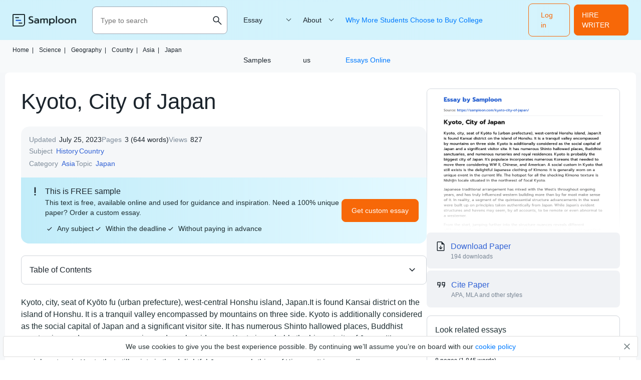

--- FILE ---
content_type: text/html; charset=UTF-8
request_url: https://samploon.com/kyoto-city-of-japan/
body_size: 10781
content:
<!DOCTYPE html>
<html lang="en-US">
<head>
<meta charset="utf-8">
<meta name="viewport" content="width=device-width, initial-scale=1, maximum-scale=1.0, user-scalable=no">
<title> ≫ Kyoto, City of Japan Free Essay Sample on Samploon.com</title>
<!-- Google Tag Manager -->
<script>
(function(w, d, s, l, i) {
w[l] = w[l] || [];
w[l].push({'gtm.start': new Date().getTime(),event: 'gtm.js'});
var f = d.getElementsByTagName(s)[0], j = d.createElement(s),dl = l != 'dataLayer' ? '&l=' + l : '';
j.async = true;
j.src = 'https://www.googletagmanager.com/gtm.js?id=' + i + dl;
f.parentNode.insertBefore(j, f);
})(window, document, 'script', 'dataLayer', 'GTM-53B62GK');
</script>
<!-- End Google Tag Manager  -->
<!-- Favicon (start) -->
<link rel="icon" href="https://samploon.com/wp-content/themes/essay/src/images/favicons/favicon.ico" type="image/ico">
<!-- Favicon (end) -->
<!-- Fonts -->
<link rel="preload" href="https://samploon.com/wp-content/themes/essay/src/fonts/prompt/prompt-v5-latin-regular.woff2" as="font" type="font/woff2" crossorigin="anonymous">
<link rel="preload" href="https://samploon.com/wp-content/themes/essay/src/fonts/prompt/prompt-v5-latin-300.woff2" as="font" type="font/woff2" crossorigin="anonymous">
<link rel="preload" href="https://samploon.com/wp-content/themes/essay/src/fonts/prompt/prompt-v5-latin-500.woff2" as="font" type="font/woff2" crossorigin="anonymous">
<!-- This site is optimized with the Yoast SEO plugin v19.0 - https://yoast.com/wordpress/plugins/seo/ -->
<meta name="description" content="Kyoto, City of Japan ✍ Kyoto, city, seat of Kyōto fu (urban prefecture), west-central Honshu island, Japan.It is found Kansai district on the island of Honshu. It is a tranquil" />
<meta name="robots" content="index, follow, max-snippet:-1, max-image-preview:large, max-video-preview:-1" />
<link rel="canonical" href="https://samploon.com/kyoto-city-of-japan/" />
<meta property="og:locale" content="en_US" />
<meta property="og:type" content="article" />
<meta property="og:title" content="≫ Kyoto, City of Japan Free Essay Sample on Samploon.com" />
<meta property="og:description" content="Kyoto, City of Japan ✍ Kyoto, city, seat of Kyōto fu (urban prefecture), west-central Honshu island, Japan.It is found Kansai district on the island of Honshu. It is a tranquil" />
<meta property="og:url" content="https://samploon.com/kyoto-city-of-japan/" />
<meta property="article:published_time" content="2021-03-21T17:50:07+00:00" />
<meta property="article:modified_time" content="2023-07-25T14:50:36+00:00" />
<meta name="twitter:card" content="summary_large_image" />
<meta name="twitter:label1" content="Written by" />
<meta name="twitter:data1" content="admin" />
<meta name="twitter:label2" content="Est. reading time" />
<meta name="twitter:data2" content="3 minutes" />
<script type="application/ld+json" class="yoast-schema-graph">{"@context":"https://schema.org","@graph":[{"@type":"WebSite","@id":"https://samploon.com/#website","url":"https://samploon.com/","name":"","description":"","potentialAction":[{"@type":"SearchAction","target":{"@type":"EntryPoint","urlTemplate":"https://samploon.com/?s={search_term_string}"},"query-input":"required name=search_term_string"}],"inLanguage":"en-US"},{"@type":"WebPage","@id":"https://samploon.com/kyoto-city-of-japan/#webpage","url":"https://samploon.com/kyoto-city-of-japan/","name":"≫ Kyoto, City of Japan Free Essay Sample on Samploon.com","isPartOf":{"@id":"https://samploon.com/#website"},"datePublished":"2021-03-21T17:50:07+00:00","dateModified":"2023-07-25T14:50:36+00:00","author":{"@id":"https://samploon.com/#/schema/person/0c932a7e7891ca946c1958898dd2745d"},"description":"Kyoto, City of Japan ✍ Kyoto, city, seat of Kyōto fu (urban prefecture), west-central Honshu island, Japan.It is found Kansai district on the island of Honshu. It is a tranquil","breadcrumb":{"@id":"https://samploon.com/kyoto-city-of-japan/#breadcrumb"},"inLanguage":"en-US","potentialAction":[{"@type":"ReadAction","target":["https://samploon.com/kyoto-city-of-japan/"]}]},{"@type":"BreadcrumbList","@id":"https://samploon.com/kyoto-city-of-japan/#breadcrumb","itemListElement":[{"@type":"ListItem","position":1,"name":"Home","item":"https://samploon.com/"},{"@type":"ListItem","position":2,"name":"Science","item":"https://samploon.com/free-essays/science/"},{"@type":"ListItem","position":3,"name":"Geography","item":"https://samploon.com/free-essays/geography/"},{"@type":"ListItem","position":4,"name":"Country","item":"https://samploon.com/free-essays/country/"},{"@type":"ListItem","position":5,"name":"Asia","item":"https://samploon.com/free-essays/asia/"},{"@type":"ListItem","position":6,"name":"Japan","item":"https://samploon.com/free-essays/japan/"},{"@type":"ListItem","position":7,"name":"Kyoto, City of Japan"}]},{"@type":"Person","@id":"https://samploon.com/#/schema/person/0c932a7e7891ca946c1958898dd2745d","name":"admin","image":{"@type":"ImageObject","inLanguage":"en-US","@id":"https://samploon.com/#/schema/person/image/","url":"https://secure.gravatar.com/avatar/192bfbe478b7fb1e8abad7aa656ca0ab?s=96&d=mm&r=g","contentUrl":"https://secure.gravatar.com/avatar/192bfbe478b7fb1e8abad7aa656ca0ab?s=96&d=mm&r=g","caption":"admin"},"sameAs":["http://samploon.com"]}]}</script>
<!-- / Yoast SEO plugin. -->
<!-- samploon.com is managing ads with Advanced Ads 1.20.2 – https://wpadvancedads.com/ --><script data-wpfc-render="false">
advanced_ads_ready=function(){var fns=[],listener,doc=typeof document==="object"&&document,hack=doc&&doc.documentElement.doScroll,domContentLoaded="DOMContentLoaded",loaded=doc&&(hack?/^loaded|^c/:/^loaded|^i|^c/).test(doc.readyState);if(!loaded&&doc){listener=function(){doc.removeEventListener(domContentLoaded,listener);window.removeEventListener("load",listener);loaded=1;while(listener=fns.shift())listener()};doc.addEventListener(domContentLoaded,listener);window.addEventListener("load",listener)}return function(fn){loaded?setTimeout(fn,0):fns.push(fn)}}();
</script>
<!-- <link rel='stylesheet' id='yarppWidgetCss-css'  href='https://samploon.com/wp-content/plugins/yet-another-related-posts-plugin/style/widget.css?ver=5.5.1' type='text/css' media='all' /> -->
<!-- <link rel='stylesheet' id='wp-block-library-css'  href='https://samploon.com/wp-includes/css/dist/block-library/style.min.css?ver=5.5.1' type='text/css' media='all' /> -->
<!-- <link rel='stylesheet' id='style-css'  href='https://samploon.com/wp-content/themes/essay/style.css?ver=5.5.1' type='text/css' media='all' /> -->
<!-- <link rel='stylesheet' id='single_css-css'  href='https://samploon.com/wp-content/themes/essay/dist/single.css?ver=5.5.1' type='text/css' media='all' /> -->
<link rel="stylesheet" type="text/css" href="//samploon.com/wp-content/cache/wpfc-minified/1ep6rslx/5xhks.css" media="all"/>
<style type="text/css" id="wp-custom-css">
main h1 {font-size: 39px;}
main ul li:before {display:none;}
</style>
</head>
<body class="post-template-default single single-post postid-15353 single-format-standard">
<!-- Google Tag Manager (noscript) -->
<noscript><iframe src="https://www.googletagmanager.com/ns.html?id=GTM-53B62GK" height="0" width="0" style="display:none;visibility:hidden"></iframe></noscript>
<!-- End Google Tag Manager (noscript)  -->
<div class="overflow"></div>
<header class="header">
<div class="container">
<div class="header__logo">
<a href="https://samploon.com">				<picture>
<source media="(min-width: 576px)" srcset="https://samploon.com/wp-content/themes/essay/src/images/logo/logo-big.svg">
<img src="https://samploon.com/wp-content/themes/essay/src/images/logo/logo-small.svg" alt="logo">
</picture>
</a>
</div>
<div class="header__search ">
<form action="https://samploon.com/" class="header__search-form">
<input type="text" minlength="3" required placeholder="Type to search" name="s" autocomplete="off">
<button type="button" class="btn-close toggle-search-js">
<img src="https://samploon.com/wp-content/themes/essay/src/images/menu/close.svg" alt="menu" class="header__search-close">
</button>
<button class="btn-search" type="search">
<img src="https://samploon.com/wp-content/themes/essay/src/images/menu/search-upd.svg" alt="search" class="header__search-open">
</button>
</form>
<button class="header__search-btn toggle-search-js" type="button">
<img src="https://samploon.com/wp-content/themes/essay/src/images/menu/search-upd.svg" alt="search" class="header__search-open">
</button>
</div>
<span data-href="https://my.samploon.com/order?login-first=1&utm_source=samploon.com&utm_campaign=headerlogin&utm_medium=tk&utm_term=img&utm_content=login-first" class="btn btn-primary header__login">Log in</span>
<span data-href="https://my.samploon.com/order?utm_source=samploon.com&utm_medium=tk&utm_campaign=header_get_help_now&utm_content=get+help+now" class="header__cta btn btn-primary">HIRE WRITER</span>
<button class="header__toggle toggle-menu-js">
<img src="https://samploon.com/wp-content/themes/essay/src/images/menu/open.svg" alt="menu" class="header__toggle-open">
<img src="https://samploon.com/wp-content/themes/essay/src/images/menu/close.svg" alt="menu" class="header__toggle-close">
</button>
<div class="header__submenu"></div>
<nav class="header__menu">
<ul class="header__menu-long"><li id="menu-item-7121" class="menu-item menu-item-type-custom menu-item-object-custom menu-item-has-children menu-item-7121"><a>Essay Samples</a>
<ul class="menu-sub">
<li class="submenu-close">Menu</li>
<li id="menu-item-7150" class="menu-item menu-item-type-taxonomy menu-item-object-category current-post-ancestor current-menu-parent current-post-parent menu-item-7150"><a href="https://samploon.com/free-essays/history/">History</a></li>
<li id="menu-item-7151" class="menu-item menu-item-type-taxonomy menu-item-object-category menu-item-7151"><a href="https://samploon.com/free-essays/literature/">Literature</a></li>
<li id="menu-item-7152" class="menu-item menu-item-type-taxonomy menu-item-object-category menu-item-7152"><a href="https://samploon.com/free-essays/culture/">Culture</a></li>
<li id="menu-item-7153" class="menu-item menu-item-type-taxonomy menu-item-object-category menu-item-7153"><a href="https://samploon.com/free-essays/philosophy/">Philosophy</a></li>
<li id="menu-item-7154" class="menu-item menu-item-type-taxonomy menu-item-object-category menu-item-7154"><a href="https://samploon.com/free-essays/food/">Food</a></li>
<li id="menu-item-7155" class="menu-item menu-item-type-taxonomy menu-item-object-category menu-item-7155"><a href="https://samploon.com/free-essays/environment/">Environment</a></li>
<li id="menu-item-7156" class="menu-item menu-item-type-taxonomy menu-item-object-category menu-item-7156"><a href="https://samploon.com/free-essays/education/">Education</a></li>
<li id="menu-item-7157" class="menu-item menu-item-type-taxonomy menu-item-object-category menu-item-7157"><a href="https://samploon.com/free-essays/health/">Health</a></li>
<li id="menu-item-7158" class="menu-item menu-item-type-taxonomy menu-item-object-category menu-item-7158"><a href="https://samploon.com/free-essays/psychology/">Psychology</a></li>
<li id="menu-item-7159" class="menu-item menu-item-type-taxonomy menu-item-object-category menu-item-7159"><a href="https://samploon.com/free-essays/economics/">Economics</a></li>
<li id="menu-item-7160" class="menu-item menu-item-type-taxonomy menu-item-object-category menu-item-7160"><a href="https://samploon.com/free-essays/sociology/">Sociology</a></li>
<li id="menu-item-7161" class="menu-item menu-item-type-taxonomy menu-item-object-category menu-item-7161"><a href="https://samploon.com/free-essays/government/">Government</a></li>
<li id="menu-item-7162" class="menu-item menu-item-type-taxonomy menu-item-object-category menu-item-7162"><a href="https://samploon.com/free-essays/law/">Law</a></li>
<li id="menu-item-7163" class="menu-item menu-item-type-taxonomy menu-item-object-category menu-item-7163"><a href="https://samploon.com/free-essays/life/">Life</a></li>
<li id="menu-item-7164" class="menu-item menu-item-type-taxonomy menu-item-object-category current-post-ancestor menu-item-7164"><a href="https://samploon.com/free-essays/science/">Science</a></li>
<li id="menu-item-7165" class="menu-item menu-item-type-taxonomy menu-item-object-category menu-item-7165"><a href="https://samploon.com/free-essays/social-issues/">Social Issues</a></li>
<li id="menu-item-7166" class="menu-item menu-item-type-taxonomy menu-item-object-category menu-item-7166"><a href="https://samploon.com/free-essays/religion/">Religion</a></li>
<li id="menu-item-7167" class="menu-item menu-item-type-taxonomy menu-item-object-category menu-item-7167"><a href="https://samploon.com/free-essays/business/">Business</a></li>
<li id="menu-item-7122" class="menu-item menu-item-type-custom menu-item-object-custom menu-item-7122"><a href="/essay-samples/">Show more</a></li>
</ul>
</li>
</ul>
<ul class="header__menu-short"><li id="menu-item-7123" class="menu-item menu-item-type-custom menu-item-object-custom menu-item-has-children menu-item-7123"><a href="https://samploon.com/about-us/">About us</a>
<ul class="menu-sub">
<li class="submenu-close">Menu</li>
<li id="menu-item-7124" class="menu-item menu-item-type-post_type menu-item-object-page menu-item-privacy-policy menu-item-7124"><a href="https://samploon.com/privacy-policy/">Privacy Policy</a></li>
<li id="menu-item-7125" class="menu-item menu-item-type-post_type menu-item-object-page menu-item-7125"><a href="https://samploon.com/terms-and-conditions/">Terms and conditions</a></li>
</ul>
</li>
<li id="menu-item-47473" class="menu-item menu-item-type-post_type menu-item-object-post menu-item-47473"><a href="https://samploon.com/why-more-students-choose-to-buy-college-essays-online/">Why More Students Choose to Buy College Essays Online</a></li>
</ul>					<span data-href="https://my.samploon.com/order?login-first=1&utm_source=samploon.com&utm_campaign=headerlogin&utm_medium=tk&utm_term=img&utm_content=login-first" class="btn btn-primary header__login header__login--nav">Log in</span>
</nav>
</div>
</header><div class="single-page">
<div class="container">
<div class="sample__breadcrumbs">
<p class="breadcrumb-snippet"><span><span><a href="https://samploon.com/">Home<span class='separator'>|</span></a> <span><a href="https://samploon.com/free-essays/science/">Science<span class='separator'>|</span></a> <span><a href="https://samploon.com/free-essays/geography/">Geography<span class='separator'>|</span></a> <span><a href="https://samploon.com/free-essays/country/">Country<span class='separator'>|</span></a> <span><a href="https://samploon.com/free-essays/asia/">Asia<span class='separator'>|</span></a> <span><a href="https://samploon.com/free-essays/japan/">Japan</a></span></p>        </div>
</div>
<main class="sample">
<div class="container">
<div class="sample__wrap">
<h1 class="sample__title">Kyoto, City of Japan</h1>
<div class="sample__wrap-inner">
<header class="sample__header">
<ul class="sample__header-info">
<li class="sample__header-line">
<span class="sample__header-name">Updated</span>
<span class="sample__header-number">July 25, 2023</span>
</li>
<li class="sample__header-line">
<span class="sample__header-name">Pages</span>
<span class="sample__header-number">3 (644 words)</span>
</li>
<li class="sample__header-line">
<span class="sample__header-name">Views</span>
<span class="sample__header-number">
827                                    
</span>
</li>
<li class="sample__header-line">
<span class="sample__header-name">Subject</span>
<ul class="sample__header-list">
<li><a href="https://samploon.com/free-essays/history/">History</a></li><li><a href="https://samploon.com/free-essays/country/">Country</a></li>                                </ul>
</li>
<li class="sample__header-line">
<span class="sample__header-name">Category</span>
<ul class="sample__header-list">
<li><a href="https://samploon.com/free-essays/asia/">Asia</a></li>                                </ul>
</li>
<li class="sample__header-line">
<span class="sample__header-name">Topic</span>
<ul class="sample__header-list">
<li><a href="https://samploon.com/free-essays/japan/">Japan</a></li>                                </ul>
</li>
</span>
</li>
</header>
<div class="sample__header-banner">
<div class="sample__header-banner--title">
This is FREE sample
</div>
<div class="sample__header-banner--text">
This text is free, available online and used for guidance and inspiration. Need a 100% unique paper? Order a custom essay.
<ul>
<li><svg width="10" height="8" viewBox="0 0 10 8" fill="none" xmlns="http://www.w3.org/2000/svg">
<path d="M3.33322 7.37022L0.296387 4.33338L1.16655 3.46322L3.33322 5.62988L8.83322 0.129883L9.70339 1.00005L3.33322 7.37022Z" fill="#1B242C" />
</svg>Any subject</li>
<li><svg width="10" height="8" viewBox="0 0 10 8" fill="none" xmlns="http://www.w3.org/2000/svg">
<path d="M3.33322 7.37022L0.296387 4.33338L1.16655 3.46322L3.33322 5.62988L8.83322 0.129883L9.70339 1.00005L3.33322 7.37022Z" fill="#1B242C" />
</svg>Within the deadline</li>
<li><svg width="10" height="8" viewBox="0 0 10 8" fill="none" xmlns="http://www.w3.org/2000/svg">
<path d="M3.33322 7.37022L0.296387 4.33338L1.16655 3.46322L3.33322 5.62988L8.83322 0.129883L9.70339 1.00005L3.33322 7.37022Z" fill="#1B242C" />
</svg>Without paying in advance</li>
</ul>
</div>
<div class="sample__header-banner--btn">
<span data-href="https://my.samploon.com/order?utm_source=samploon.com&utm_medium=tk&utm_campaign=post-main&utm_content=get+custom+paper" class="btn btn-primary">Get custom essay</span>
</div>
</div>
</div>
<article class="sample__body">
<div id="toc_container" class="toc_wrap_left toc_transparent no_bullets"><p class="toc_title">Table of Contents</p><ul class="toc_list"><li><a href="#Sources">Sources</a><ul><li><a href="#References">References</a></li></ul></li></ul></div>
<p>Kyoto, city, seat of Kyōto fu (urban prefecture), west-central Honshu island, Japan.It is found Kansai district on the island of Honshu. It is a tranquil valley encompassed by mountains on three side. Kyoto is additionally considered as the social capital of Japan and a significant visitor site. It has numerous Shinto hallowed places, Buddhist sanctuaries, and numerous nurseries and royal residences. Kyoto is probably the biggest city of Japan. It’s populace incorporates numerous Koreans that needed to move there considering WW ll, Chinese, and American. A social custom in Kyoto that still exists is the delightful Japanese clothing of Kimono. It is generally worn on a unique event in the current life. The hotspot for all the shocking Kimono texture is Nishijin locale situated in the northwest of focal Kyoto.</p>
<p>Japanese traditional arrangement has mixed with the West’s throughout ongoing years, and has truly influenced western building more than by far most make sense of it. In reality, a segment of the quintessential structure advancements in the west were built up on principles taken authentically from Japan. While Japan’s evident structures and havens may seem, by all accounts, to be remote or even abnormal to a westerner.</p>
<p>From the start, jumping further into the structure nuances reveals different affiliations and similarities to American and European examples in the mid twentieth century. For example, one important example was the availability of high-grade, ease goof due to bring down timber extraction and millwork costs as a result of the cutting edge change, legitimately while immense timber segments, cantilevers, and focus on enhancing tradesman a la mode were brought over from Japan. This heightened the Arts and Crafts and Craftsman improvements, legitimately toward the start of snappy masses advancement and globalization.</p><div class="banner__content in_content">
<div class="banner__content-title">Make sure your essay is 100% unique</div>
<div class="banner__content-text">
Our experts will write for you an essay on any topic, with any deadline and requirements from scratch
</div>
<div class="banner__content-authors">
<img src="/wp-content/themes/essay/src/images/single/authors-wrapper.png" width="112" height="44" alt="authors avatars">
<span class="writers__experts-online"><span>127</span> our experts are available<br>right now</span>
</div>
<div class="banner__content-btn">
<span data-href="https://my.samploon.com/order?utm_source=samploon.com&utm_medium=tk&utm_campaign=post-main&utm_content=get+custom+paper" class="btn btn-primary">Get custom essay</span>
</div>
</div>
<p>The Kyoto Imperial Palace is the previous castle of the Emperor of Japan. Rulers have lived in the Kyoto Imperial royal residence before the Meiji Restoration in 1868. The protection was requested in 1877. The ruler lived in Kyoto from 794 till 1868. It is currently open for people in general, as a visiting site.</p>
<p>For quite a while, Kyoto was the social focal point of Japan. Consequently, Kyoto’s nourishment culture created alongside it’s history. Since focal Kyoto was a long way from the ocean, individuals made some hard memories getting new fish. So all things considered they concentrated on utilizing the fixings accessible to them to make tasty dishes while making new arrangement strategies. Common flavors and the smell are imperative to Kyoto cooking styles.</p>
<p>A portion of the well known nourishment in Kyoto are Tofu, Yuba (tofu skim), Shojin ryori (Japanese Buddhist vegan food), Kyo-wagashi (Kyoto desserts),Senmai Zuke (traditional Kyoto pickle made from Shogoin turnips)Kyoto style Sushi,Namafu(is a traditional Japanese delicacy dependent on profoundly refined wheat gluten that is joined with short-grained mochi rice flour, at that point steamed.)Yatsuhashi(A type of sweet they sell as a souvenirer)Kyoto and Japan has numerous celebrated nourishments, there are numerous comparative and various nourishments.</p>
<p>The kind of clothing worn as a rule depends on the sort of event. Dynamically nice kimonos join woven and dreary models and would be worn at home or in easygoing settings. Continuously formal wear all around fuses grow plans and more noteworthy surfaces and would be worn for festivities, weddings, and other phenomenal events.Particularly for women, ordinary Japanese pieces of clothing are worn reliant on seasons, events, yet what’s more marital status. Energetic unmarried women wear kimono with long sleeves with exuberant tints and rich with models. Hitched women or increasingly prepared women all around wear progressively direct continuously controlled kimonos.</p>
<h2><span id="Sources">Sources</span></h2>
<ol>
<li>https://www.britannica.com/place/Kyoto-Japan</li>
</ol>
<h3><span id="References">References</span></h3>
<ul>
<li> <a rel="nofollow" href="https://www.japan-guide.com/e/e2158.html">Japan-Guide.com &#8211; Kyoto</a></li>
<li> <a rel="nofollow" href="https://www.theguardian.com/travel/kyoto">The Guardian &#8211; Kyoto</a></li>
<li> <a rel="nofollow" href="https://en.wikipedia.org/wiki/Kyoto">Wikipedia &#8211; Kyoto</a></li>
<li> <a rel="nofollow" href="https://www.kyotostation.com/">Kyoto Station</a></li>
<li> <a rel="nofollow" href="https://www.japan-experience.com/japan-city-guides/japan-travel/kyoto-travel-guide">Japan Visitor &#8211; Kyoto travel guide</a></li>
<li> <a rel="nofollow" href="https://www.insidekyoto.com/">Inside Kyoto &#8211; Travel tips and advice for Kyoto </a></li>
<li> <a rel="nofollow" href="https://www.city.kyoto.lg.jp/">Kyoto City official website </a></li>
</ul>
</p>                </article>
<div id="cite" class="cite-tabs">
<p class="cite-tabs__title">Cite this paper</p>
<nav class="cite-tabs__header">
<button class="cite-tabs__btn active" data-content="<p>Kyoto, City of Japan. (2021, Mar 21). Retrieved from <a href='https://samploon.com/kyoto-city-of-japan/'>https://samploon.com/kyoto-city-of-japan/</a></p>">
APA
</button>
<button class="cite-tabs__btn" data-content='<p>"Kyoto, City of Japan." <em></em>, 21 Mar 2021, <a href="https://samploon.com/kyoto-city-of-japan/">https://samploon.com/kyoto-city-of-japan/</a></p>'>
MLA
</button>
<button class="cite-tabs__btn" data-content='<p>. (2021). <em>Kyoto, City of Japan</em>. [Online]. Available at: <a href="https://samploon.com/kyoto-city-of-japan/">https://samploon.com/kyoto-city-of-japan/</a>[Accessed: 18 Oct. 2025]</p>'>
Harvard
</button>
<button class="cite-tabs__btn" data-content='<p>"Kyoto, City of Japan." , Mar 21, 2021. Accessed October 18, 2025. <a href="https://samploon.com/kyoto-city-of-japan/">https://samploon.com/kyoto-city-of-japan/</a></p>'>
Chicago
</button>
<button class="cite-tabs__btn" data-content='<p>"Kyoto, City of Japan." <em></em>, 21 Mar 2021, <a href="https://samploon.com/kyoto-city-of-japan/">https://samploon.com/kyoto-city-of-japan/</a></p>'>
ASA
</button>
<button class="cite-tabs__btn" data-content='<p>"Kyoto, City of Japan," <em></em>, 21-Mar-2021. [Online]. Available: <a href="https://samploon.com/kyoto-city-of-japan/">https://samploon.com/kyoto-city-of-japan/</a>. [Accessed: 18-Oct-2025]</p>'>
IEEE
</button>
<button class="cite-tabs__btn" data-content='<p>. (2021). <em>Kyoto, City of Japan</em>. [Online]. Available at: <a href="https://samploon.com/kyoto-city-of-japan/">https://samploon.com/kyoto-city-of-japan/</a>[Accessed: 18-Oct-2025]</p>'>
AMA
</button>
</nav>
<div class="cite-tabs__content">
<div class="cite-tabs__text">
<p>Kyoto, City of Japan. (2021, Mar 21). Retrieved from <a href="https://samploon.com/kyoto-city-of-japan/">https://samploon.com/kyoto-city-of-japan/</a></p>
</div>
<button class="cite-tabs__btn-copy btn btn-tertiary">Copy</button>
</div>
</div>
<section class="faq-section faq-single">
<p class="faq-section__subtitle">FAQ</p>
<h2 class="faq-section__title">FAQ</h2>
<div itemscope itemtype="https://schema.org/FAQPage">
<div class="faq-section__item opened" itemscope itemprop="mainEntity" itemtype="https://schema.org/Question">
<div class="faq-section__question" itemprop="name">
Is Kyoto still a city?                </div>
<div class="faq-section__answer" itemscope itemprop="acceptedAnswer" itemtype="https://schema.org/Answer">
<div itemprop="text">
Yes, Kyoto is still a city located in the Kansai region of Japan. It is known for its beautiful temples, gardens, and traditional culture.                    </div>
</div>
</div>
<div class="faq-section__item " itemscope itemprop="mainEntity" itemtype="https://schema.org/Question">
<div class="faq-section__question" itemprop="name">
What is Kyoto Japan known for?                </div>
<div class="faq-section__answer" itemscope itemprop="acceptedAnswer" itemtype="https://schema.org/Answer">
<div itemprop="text">
Kyoto is known for its many shrines and temples. It is also known for its traditional culture and crafts.                    </div>
</div>
</div>
<div class="faq-section__item " itemscope itemprop="mainEntity" itemtype="https://schema.org/Question">
<div class="faq-section__question" itemprop="name">
What is the city of Kyoto Japan?                </div>
<div class="faq-section__answer" itemscope itemprop="acceptedAnswer" itemtype="https://schema.org/Answer">
<div itemprop="text">
Kyoto, Japan is a city located on the island of Honshu. It is the capital of Kyoto Prefecture and a major city in the Kansai region.                    </div>
</div>
</div>
</div>
</section>
</div>
<aside class="sample__sidebar">
<div class="sample__mobile-preview-wrap sample__preview-blurred ">
<img src="https://samploon.com/samploon-uploads/15353-post-preview.webp" alt="Kyoto, City of Japan essay" title="Kyoto, City of Japan" class="sample__mobile-preview" loading="lazy">                                    </div>
<div class="sample__header-download download-essay">
<p class="download-essay__title download-essay__btn">Download Paper</p>
<p class="download-essay__text">194 downloads</p>
</div>
<a href="#cite" class="sample__sidebar-cite">
<p class="sample__sidebar-cite__title sample__sidebar-cite__btn">Cite Paper</p>
<p class="sample__sidebar-cite__text">APA, MLA and other styles</p>
</a>
<section class="related-essays">
<h3 class="related-essays__title">Look related essays</h3>
<div class="related-essays__wrap">
<div class="related-essays__item">
<div class="related-essays__content">
<p class="related-essays__name"><a href="https://samploon.com/japanese-culture-and-tradition/">Japanese Culture and Tradition</a>
</p>
<p class="related-essays__info">
8 pages (1 845 words)</p>
</div>
</div>
<div class="related-essays__item">
<div class="related-essays__content">
<p class="related-essays__name"><a href="https://samploon.com/effect-of-japanese-pop-culture-on-diplomacy/">Effect of Japanese Pop-culture on Diplomacy</a>
</p>
<p class="related-essays__info">
8 pages (1 786 words)</p>
</div>
</div>
<div class="related-essays__item">
<div class="related-essays__content">
<p class="related-essays__name"><a href="https://samploon.com/police-body-worn-cameras/">Police Body-Worn Cameras</a>
</p>
<p class="related-essays__info">
6 pages (1 409 words)</p>
</div>
</div>
<div class="related-essays__item">
<div class="related-essays__content">
<p class="related-essays__name"><a href="https://samploon.com/individual-reflection-japan/">Individual Reflection: Japan</a>
</p>
<p class="related-essays__info">
8 pages (1 931 words)</p>
</div>
</div>
<div class="related-essays__item">
<div class="related-essays__content">
<p class="related-essays__name"><a href="https://samploon.com/america-as-the-other-the-conversion-of-loyalties-identities-and-the-english-language/">America as the Other: The Conversion of Loyalties, Identities and the English Language</a>
</p>
<p class="related-essays__info">
10 pages (2 259 words)</p>
</div>
</div>
<div class="related-essays__item">
<div class="related-essays__content">
<p class="related-essays__name"><a href="https://samploon.com/malaya-invasion-by-the-japanese/">Malaya Invasion by the Japanese</a>
</p>
<p class="related-essays__info">
6 pages (1 444 words)</p>
</div>
</div>
</div>
</section>
</aside>
</div>
</main>
<div class="banner__bottom-container container">
<div class="banner__bottom">
<img loading="lazy" src="/wp-content/themes/essay/src/images/single/get-unique-paper.png" class="banner__bottom-img" alt="place order image">
<div class="banner__bottom-title">Be time-efficient! Tell us your topic!</div>
<div class="banner__bottom-list">
<ol>
<li>Select a writer from a large pool of experts</li>
<li>Share your assignment's requirements</li>
<li>Get a 100% unique and top-quality paper</li>
</ol>
</div>
<div class="banner__bottom-authors">
<img src="/wp-content/themes/essay/src/images/single/authors-wrapper.png" width="112" height="44" alt="authors avatars">
<span class="banner__bottom-authors--online writers__experts-online"><span>127</span> our experts are available right now</span>
</div>
<div class="banner__bottom-btn">
<span data-href="https://my.samploon.com/order" class="btn btn-tertiary">Place order</span>
</div>
</div>
</div>
<section class="related-topics">
<div class="container">
<h3 class="related-topics__title">Check related topics</h3>
<ul class="related-topics__list">
<li>
<a class="related-topics__list-item--title" href="https://samploon.com/free-essays/christopher-columbus/">
Christopher Columbus&nbsp;essays
</a>
<p class="related-topics__list-item--details">15 papers</p>
</li>
<li>
<a class="related-topics__list-item--title" href="https://samploon.com/free-essays/japan/">
Japan&nbsp;essays
</a>
<p class="related-topics__list-item--details">28 papers</p>
</li>
<li>
<a class="related-topics__list-item--title" href="https://samploon.com/free-essays/war/">
War&nbsp;essays
</a>
<p class="related-topics__list-item--details">251 papers</p>
</li>
<li>
<a class="related-topics__list-item--title" href="https://samploon.com/free-essays/1950s/">
1950S&nbsp;essays
</a>
<p class="related-topics__list-item--details">13 papers</p>
</li>
<li>
<a class="related-topics__list-item--title" href="https://samploon.com/free-essays/columbian-exchange/">
Columbian Exchange&nbsp;essays
</a>
<p class="related-topics__list-item--details">15 papers</p>
</li>
<li>
<a class="related-topics__list-item--title" href="https://samploon.com/free-essays/war-of-1812/">
War of 1812&nbsp;essays
</a>
<p class="related-topics__list-item--details">3 papers</p>
</li>
<li>
<a class="related-topics__list-item--title" href="https://samploon.com/free-essays/mesopotamia/">
Mesopotamia&nbsp;essays
</a>
<p class="related-topics__list-item--details">49 papers</p>
</li>
<li>
<a class="related-topics__list-item--title" href="https://samploon.com/free-essays/black-death/">
Black Death&nbsp;essays
</a>
<p class="related-topics__list-item--details">7 papers</p>
</li>
<li>
<a class="related-topics__list-item--title" href="https://samploon.com/free-essays/art-history/">
Art History&nbsp;essays
</a>
<p class="related-topics__list-item--details">14 papers</p>
</li>
<li>
<a class="related-topics__list-item--title" href="https://samploon.com/free-essays/philippines/">
Philippines&nbsp;essays
</a>
<p class="related-topics__list-item--details">32 papers</p>
</li>
<li>
<a class="related-topics__list-item--title" href="https://samploon.com/free-essays/protestant-reformation/">
Protestant Reformation&nbsp;essays
</a>
<p class="related-topics__list-item--details">16 papers</p>
</li>
<li>
<a class="related-topics__list-item--title" href="https://samploon.com/free-essays/haitian-revolution/">
Haitian Revolution&nbsp;essays
</a>
<p class="related-topics__list-item--details">10 papers</p>
</li>
<li>
<a class="related-topics__list-item--title" href="https://samploon.com/free-essays/african-american-history/">
African American History&nbsp;essays
</a>
<p class="related-topics__list-item--details">26 papers</p>
</li>
<li>
<a class="related-topics__list-item--title" href="https://samploon.com/free-essays/cuban-missile-crisis/">
Cuban Missile Crisis&nbsp;essays
</a>
<p class="related-topics__list-item--details">5 papers</p>
</li>
<li>
<a class="related-topics__list-item--title" href="https://samploon.com/free-essays/family-history/">
Family History&nbsp;essays
</a>
<p class="related-topics__list-item--details">4 papers</p>
</li>
<li>
<a class="related-topics__list-item--title" href="https://samploon.com/free-essays/world-history/">
World History&nbsp;essays
</a>
<p class="related-topics__list-item--details">16 papers</p>
</li>
<li>
<a class="related-topics__list-item--title" href="https://samploon.com/free-essays/legacy/">
Legacy&nbsp;essays
</a>
<p class="related-topics__list-item--details">7 papers</p>
</li>
<li>
<a class="related-topics__list-item--title" href="https://samploon.com/free-essays/colonialism/">
Colonialism&nbsp;essays
</a>
<p class="related-topics__list-item--details">31 papers</p>
</li>
<li>
<a class="related-topics__list-item--title" href="https://samploon.com/free-essays/us-history/">
US History&nbsp;essays
</a>
<p class="related-topics__list-item--details">362 papers</p>
</li>
<li>
<a class="related-topics__list-item--title" href="https://samploon.com/free-essays/ancient-greece/">
Ancient Greece&nbsp;essays
</a>
<p class="related-topics__list-item--details">56 papers</p>
</li>
</ul>
</div>
</section>
</div>
<footer class="footer">
<div class="container">
<div class="footer__top">
<img src="https://samploon.com/wp-content/themes/essay/src/images/logo/logo-big.svg" alt="logo" class="footer__logo">
</div>
<div class="footer__middle">
<div class="footer__info">
<p>Samploon is a database of free essay samples. All samples were added by students. You can use essay samples to find ideas and inspiration for your paper.</p>
<p><a href="/cdn-cgi/l/email-protection#c5acaba3aa85b6a4a8b5a9aaaaabeba6aaa8"><span class="__cf_email__" data-cfemail="721b1c141d3201131f021e1d1d1c5c111d1f">[email&#160;protected]</span></a></p>
</div>
<div class="footer__menus">
<div class="footer__menu">
<p class="footer__menu-title"> Community</p>
<ul>
<li><a href="https://samploon.com/donate-essay/" >Donate essay</a></li>                                            <li><a href="https://www.linkedin.com/pulse/sop-writing-services-essay-experts-network-cdcve" >Statement of Purpose Writing Services</a></li>								</ul>
</div>
<div class="footer__menu">
<p class="footer__menu-title"> Company</p>
<ul>
<li><a href="https://samploon.com/about-us/" >About Us</a></li>                                            <li><a href="https://samploon.com/contact-us/" >Contact us</a></li>								</ul>
</div>
</div>
</div>
<div class="footer__bottom">
<div class="footer__bottom-menu">
<ul class="footer__bottom-list">
<li><a href="https://samploon.com/privacy-policy/" >Privacy Policy</a></li>
<li><a href="https://samploon.com/terms-and-conditions/" >Terms and conditions</a></li>
</ul>
</div>
<p class="footer__copy">
© Samploon, Inc. 2023. Start and finish your paper with ease			</p>
</div>
</div>
</footer>
<div class="cookies-info">
<div class="container">
<div class="cookies-info__text">We use cookies to give you the best experience possible. By continuing we’ll assume you’re on board with our
<a href="/privacy-policy/" rel="nofollow">cookie policy</a></div>
</div>
<button class="cookies-info__close">
<img src="https://samploon.com/wp-content/themes/essay/src/images/close_cookies.svg" alt="close">
</button>
</div>
<script data-cfasync="false" src="/cdn-cgi/scripts/5c5dd728/cloudflare-static/email-decode.min.js"></script><script type='text/javascript' id='single_js-js-before'>
const post_id = 15353
</script>
<script type='text/javascript' src='https://samploon.com/wp-content/themes/essay/dist/single.js?ver=5.5.1' id='single_js-js'></script>
<!-- begin open-chat  -->
<div class="open-chat" onload="ga('send', 'event', 'pop up', 'close', '20sec_CheckItOut');">
<div class="open-chat__main">
<div class="open-chat__close" onclick="ga('send', 'event', 'pop up', 'close', '20sec_CheckItOut');">
<svg width="56" height="56" viewBox="0 0 56 56" fill="none" xmlns="http://www.w3.org/2000/svg">
<rect x="6" y="6" width="44" height="44" rx="4" fill="#022950" fill-opacity="0.06"/>
<mask id="mask0_4275_6798" style="mask-type:alpha" maskUnits="userSpaceOnUse" x="16" y="16" width="24" height="24">
<rect x="16" y="16" width="24" height="24" fill="#D9D9D9"/>
</mask>
<g mask="url(#mask0_4275_6798)">
<path d="M22.3995 34.6538L21.3457 33.6L26.9457 28L21.3457 22.4L22.3995 21.3462L27.9995 26.9462L33.5995 21.3462L34.6534 22.4L29.0534 28L34.6534 33.6L33.5995 34.6538L27.9995 29.0538L22.3995 34.6538Z" fill="#1B242C"/>
</g>
</svg>
</div>
<div class="open-chat__header">
<img src="https://samploon.com/wp-content/themes/essay/src/images/peter-online.png" class="open-chat__logo">
<p class="open-chat__name">Hi!<br>Peter is on the line!</p>
</div>
<div class="open-chat__content">
<p>Don't settle for a cookie-cutter essay. Receive a tailored piece that meets your specific needs and requirements.</p>
<span onclick="ga('send', 'event', 'pop up', 'click', '20sec_CheckItOut');" data-href="https://my.samploon.com/order?utm_source=samploon.com&utm_medium=tk&utm_campaign=chat&utm_content=check+it+out" rel="nofollow">Check it out</span>
</div>
</div>
<div class="open-chat__message" data-count-massage="1">
<svg width="66" height="66" viewBox="0 0 66 66" fill="none" xmlns="http://www.w3.org/2000/svg">
<g filter="url(#filter0_d_4274_6649)">
<rect x="4.71582" y="33" width="40" height="40" rx="4" transform="rotate(-45 4.71582 33)" fill="#F76808"/>
</g>
<mask id="mask0_4274_6649" style="mask-type:alpha" maskUnits="userSpaceOnUse" x="21" y="21" width="24" height="24">
<rect x="21" y="21" width="24" height="24" fill="#D9D9D9"/>
</mask>
<g mask="url(#mask0_4274_6649)">
<path d="M26.4154 37H40.6923C40.782 37 40.8557 36.9712 40.9134 36.9135C40.9711 36.8558 41 36.782 41 36.6923V29.1212C41.2871 29.0571 41.5541 28.975 41.8009 28.875C42.0477 28.775 42.2807 28.6436 42.5 28.4808V36.6923C42.5 37.1974 42.325 37.625 41.975 37.975C41.625 38.325 41.1974 38.5 40.6923 38.5H27.0385L23.5 42.0384V25.3077C23.5 24.8026 23.675 24.375 24.025 24.025C24.375 23.675 24.8026 23.5 25.3077 23.5H35.35C35.2962 23.75 35.2676 23.9984 35.2644 24.2452C35.2612 24.492 35.2769 24.7436 35.3115 25H25.3077C25.218 25 25.1442 25.0289 25.0865 25.0866C25.0288 25.1443 25 25.218 25 25.3077V38.4154L26.4154 37ZM25 25.3077V37.6924V25V25.3077ZM40 27.2308C39.2372 27.2308 38.5881 26.9632 38.0529 26.4279C37.5176 25.8927 37.25 25.2436 37.25 24.4808C37.25 23.718 37.5176 23.069 38.0529 22.5337C38.5881 21.9985 39.2372 21.7308 40 21.7308C40.7628 21.7308 41.4118 21.9985 41.9471 22.5337C42.4823 23.069 42.75 23.718 42.75 24.4808C42.75 25.2436 42.4823 25.8927 41.9471 26.4279C41.4118 26.9632 40.7628 27.2308 40 27.2308Z" fill="white"/>
</g>
<defs>
<filter id="filter0_d_4274_6649" x="0.372559" y="0.372589" width="65.2549" height="65.2548" filterUnits="userSpaceOnUse" color-interpolation-filters="sRGB">
<feFlood flood-opacity="0" result="BackgroundImageFix"/>
<feColorMatrix in="SourceAlpha" type="matrix" values="0 0 0 0 0 0 0 0 0 0 0 0 0 0 0 0 0 0 127 0" result="hardAlpha"/>
<feMorphology radius="6" operator="dilate" in="SourceAlpha" result="effect1_dropShadow_4274_6649"/>
<feOffset/>
<feComposite in2="hardAlpha" operator="out"/>
<feColorMatrix type="matrix" values="0 0 0 0 0.968627 0 0 0 0 0.407843 0 0 0 0 0.0313726 0 0 0 0.1 0"/>
<feBlend mode="normal" in2="BackgroundImageFix" result="effect1_dropShadow_4274_6649"/>
<feBlend mode="normal" in="SourceGraphic" in2="effect1_dropShadow_4274_6649" result="shape"/>
</filter>
</defs>
</svg>
</div>
</div>
<!-- end open-chat -->
<script defer src="https://static.cloudflareinsights.com/beacon.min.js/vcd15cbe7772f49c399c6a5babf22c1241717689176015" integrity="sha512-ZpsOmlRQV6y907TI0dKBHq9Md29nnaEIPlkf84rnaERnq6zvWvPUqr2ft8M1aS28oN72PdrCzSjY4U6VaAw1EQ==" data-cf-beacon='{"version":"2024.11.0","token":"8b4428f5d8ab40509dca78e1b88c0f96","r":1,"server_timing":{"name":{"cfCacheStatus":true,"cfEdge":true,"cfExtPri":true,"cfL4":true,"cfOrigin":true,"cfSpeedBrain":true},"location_startswith":null}}' crossorigin="anonymous"></script>
</body>
</html><!-- Performance optimized by Redis Object Cache. Learn more: https://wprediscache.com -->
<!-- WP Fastest Cache file was created in 1.1499099731445 seconds, on 18-10-25 6:13:11 --><!-- via php -->

--- FILE ---
content_type: image/svg+xml
request_url: https://samploon.com/wp-content/themes/essay/dist/images/694cc76c56a47b4240e697ee35824270.svg
body_size: -147
content:
<svg width="360" height="1136" viewBox="0 0 360 1136" fill="none" xmlns="http://www.w3.org/2000/svg">
<circle cx="180" cy="-64" r="1200" fill="url(#paint0_linear_4416_12373)"/>
<defs>
<linearGradient id="paint0_linear_4416_12373" x1="-1020" y1="-64" x2="1380" y2="-64" gradientUnits="userSpaceOnUse">
<stop stop-color="#C1ECF9"/>
<stop offset="1" stop-color="#E4F9FF"/>
</linearGradient>
</defs>
</svg>


--- FILE ---
content_type: image/svg+xml
request_url: https://samploon.com/wp-content/themes/essay/dist/images/7e3f5ff3625793a9a60c06579b92e0e4.svg
body_size: 125
content:
<svg width="24" height="25" viewBox="0 0 24 25" fill="none" xmlns="http://www.w3.org/2000/svg">
<mask id="mask0_5117_220" style="mask-type:alpha" maskUnits="userSpaceOnUse" x="0" y="0" width="24" height="25">
<rect y="0.0322266" width="24" height="24" fill="#D9D9D9"/>
</mask>
<g mask="url(#mask0_5117_220)">
<path d="M6.3077 21.5322C5.80257 21.5322 5.375 21.3572 5.025 21.0072C4.675 20.6572 4.5 20.2296 4.5 19.7245V4.33993C4.5 3.83479 4.675 3.40723 5.025 3.05723C5.375 2.70723 5.80257 2.53223 6.3077 2.53223H14.25L19.5 7.78218V19.7245C19.5 20.2296 19.325 20.6572 18.975 21.0072C18.625 21.3572 18.1974 21.5322 17.6922 21.5322H6.3077ZM13.5 8.53218V4.0322H6.3077C6.23077 4.0322 6.16024 4.06425 6.09612 4.12835C6.03202 4.19247 5.99997 4.26299 5.99997 4.33993V19.7245C5.99997 19.8014 6.03202 19.8719 6.09612 19.9361C6.16024 20.0002 6.23077 20.0322 6.3077 20.0322H17.6922C17.7692 20.0322 17.8397 20.0002 17.9038 19.9361C17.9679 19.8719 18 19.8014 18 19.7245V8.53218H13.5Z" fill="#1B242C"/>
<path d="M11.25 11.1094H12.75V15.544L14.6 13.694L15.6538 14.7632L12 18.417L8.34619 14.7632L9.41539 13.7094L11.25 15.544V11.1094Z" fill="#1B242C"/>
</g>
</svg>
